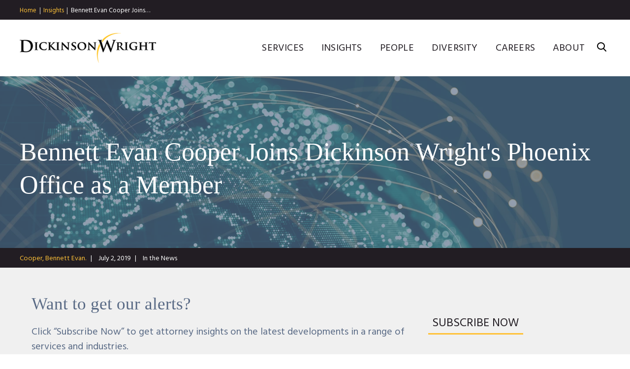

--- FILE ---
content_type: text/html; charset=utf-8
request_url: https://www.dickinson-wright.com/news-alerts/bennett-evan-cooper-dickinson-wright-phoenix
body_size: 6466
content:


<!DOCTYPE html>
<html lang="en">



<head>
    <meta name="viewport" content="width=device-width, initial-scale=1">
    <title>Bennett Evan Cooper Joins Dickinson Wright&#39;s Phoenix Office as a Member | Insights | Dickinson Wright</title>
                <meta name="title" content="Bennett Evan Cooper Joins Dickinson Wright&#39;s Phoenix Office as a Member | Insights | Dickinson Wright" />
        <meta name="description" content="" />
        <meta name="keywords" content="" />
        <link rel="canonical" href="https://www.dickinson-wright.com/news-alerts/bennett-evan-cooper-dickinson-wright-phoenix" />
        <meta property="og:url" content="https://www.dickinson-wright.com/news-alerts/bennett-evan-cooper-dickinson-wright-phoenix" />
        <meta property="og:type" content="website" />
        <meta property="og:title" content="Bennett Evan Cooper Joins Dickinson Wright&#39;s Phoenix Office as a Member | Insights | Dickinson Wright" />
        <meta property="og:description" content="" />
        <meta name="twitter:card" content="summary">
        <meta name="twitter:site" content="@dickinsonwright">
        <meta name="twitter:title" content="Bennett Evan Cooper Joins Dickinson Wright&#39;s Phoenix Office as a Member | Insights | Dickinson Wright">
        <meta name="twitter:description" content="">

    <link href="https://fonts.googleapis.com/css?family=Hind:400,600,700" rel="stylesheet">
    <link rel="stylesheet" type="text/css" href="https://cloud.typography.com/7924396/7716992/css/fonts.css" />
    <link href="/assets/public/styles/main.v-96cqbnlcurmgmawuqtuira.css" media="screen" type="text/css" rel="stylesheet" />
    <link href="/assets/public/styles/print.v-4b2gbhqhol8ittklrvbuiw.css" media="print" type="text/css" rel="stylesheet" />
    
    <script src="https://app.clientpay.com/scripts/embed.js"></script>
    
        <!-- Google Tag Manager -->
    <script>
        (function(w,d,s,l,i){w[l]=w[l]||[];w[l].push(
            { 'gtm.start': new Date().getTime(), event: 'gtm.js' });
            var f = d.getElementsByTagName(s)[0],
                j = d.createElement(s), dl = l != 'dataLayer' ? '&l=' + l : '';
                j.async = true; j.src =
            'https://www.googletagmanager.com/gtm.js?id='+i+dl;f.parentNode.insertBefore(j,f);
            })(window, document, 'script', 'dataLayer', 'GTM-5GQGGPJ');
    </script>
    <!-- End Google Tag Manager -->

</head>

<body class="">
    <script>window.dw = {}</script>
    <!--stopindex-->
        <nav id="breadcrumbs" class="breadcrumbs ">
        <ul class="breadcrumbs__links wrapper">
                    <li class="breadcrumbs__links-item">
                            <a class="breadcrumbs__title" href="/">Home</a>
                    </li>
                    <li class="breadcrumbs__links-item">
                            <a class="breadcrumbs__title" href="/insight">Insights</a>
                    </li>
                    <li class="breadcrumbs__links-item">
                            <span class="breadcrumbs__title" href="/news-alerts/bennett-evan-cooper-dickinson-wright-phoenix">Bennett Evan Cooper Joins…</span>
                    </li>
        </ul>
    </nav>
    <div role="presentation" class="breadcrumbs__frame"></div>

    <header id="site-header" class="site-header " v-bind:class="{'show-menu': isMenuExpanded, 'show-search': isSearchExpanded}">
    <div class="wrapper site-header__body">

        <div class="site-header__brand">
<a href="/" title="Dickinson Wright PLLC | Attorneys &amp; Legal Expertise" >                <img class="site-header__logo" alt="Dickinson Wright" src="/assets/public/images/logo.png">
</a>        </div>

        <div class="site-header__options">
            <nav class="site-nav">
                <ul class="site-nav__list">
                        <li class="site-nav__item">
                            <a href="/services" class="site-nav__link" >Services</a>
                        </li>
                        <li class="site-nav__item">
                            <a href="/insight" class="site-nav__link" >Insights</a>
                        </li>
                        <li class="site-nav__item">
                            <a href="/our-people" class="site-nav__link" >People</a>
                        </li>
                        <li class="site-nav__item">
                            <a href="/diversity" class="site-nav__link" >Diversity</a>
                        </li>
                        <li class="site-nav__item">
                            <a href="/careers" class="site-nav__link" >Careers</a>
                        </li>
                        <li class="site-nav__item">
                            <a href="/about" class="site-nav__link" >About</a>
                        </li>
                </ul>
            </nav>

            <button class="hamburger" v-on:click="toggleMenu">
                <span class="hamburger__buns"></span>
            </button>

            <button v-on:click="toggleSearch" class="site-header__search-trigger icon-search"></button>

            <div class="site-header__search">
                <fieldset class="searchbox ">
                    <input aria-label="Search" placeholder="Search" class="searchbox__input" v-model="siteSearchKeyword" v-on:keyup.enter="performSiteSearch()" ref="siteSearchInput">
                    <button class="searchbox__button icon-search" v-on:click="performSiteSearch()"></button>
                </fieldset>
            </div>
        </div>
    </div>
</header>
<div class="site-header__frame "></div>

    <!--startindex-->

        <div id="articles-detail-app">

        <article class="page-helper__body-offset">
            <div class="insight-header-wrapper">
                    <header class="page-title page-title--article">
        <div class="wrapper">
            <h1 class="page-title__label">Bennett Evan Cooper Joins Dickinson Wright's Phoenix Office as a Member</h1>
        </div>

            <div class="page-title__img" role="presentation" style="background-image: url('/-/media/images/services/2024/insights-page_1440x530.jpg?rev=ae2350a3cf15456692dd5587b480a86c')"></div>

    </header>


                
    <div class="article-metabar">
        <ul class="wrapper">

                <li class="article-metabar__item">
                            <a href="/our-people/bennett-evan-cooper" class="article-metabar__author">Cooper, Bennett  Evan.</a>
                </li>

                <li class="article-metabar__item"><time class="article-metabar__data">July 2, 2019</time></li>

                <li class="article-metabar__item"><div class="article-metabar__data">In the News</div></li>


        </ul>
    </div>


    <div class="subscription-form">
        <div class="subscription-form__left-column">
            <div class="subscription-form__heading">Want to get our alerts? </div>
            <div class="subscription-form__text rte"><p>Click &ldquo;Subscribe Now&rdquo; to get attorney insights on the latest developments in a range of services and industries.</p></div>
        </div>
        <div class="subscription-form__button">
            <a href="/newsletter-subscription-form" target="" class="button button__primary"><span class="button__label">SUBSCRIBE NOW</span></a>
        </div>
    </div>


            </div>

            <div class="share-this__sections">
                    <div class="copy-block intro-copy">
        <div class="wrapper--content">
            <div class="rte">
                    <p class="intro">
                        
                    </p>
            </div> 
        </div>
    </div>


        <div class="copy-block">
            <div class="wrapper--content">
                                    <div class="copy-block__content rte ">
                        Dickinson Wright PLLC is pleased to announce that attorney Bennett Evan Cooper has joined the firm&rsquo;s Phoenix office as a Member.
<br />
<br />
Mr. Cooper advocates for clients in high-stakes appeals and writ proceedings in the U.S. Supreme Court, federal circuit courts, and state supreme and intermediate appellate courts from coast to coast. His practice also emphasizes both trial-court and appellate representation in such fields as intellectual-property protection and e-commerce disputes; federal, state, and local taxation; insurance coverage and bad-faith defense; public pension plans; and other complex civil and constitutional litigation.
<br />
<br />
Mr. Cooper is the author of <em>Federal Appellate Practice: Ninth Circuit </em>(Thomson Reuters 2018-2019 ed.) and the former Chair of the American Bar Association&rsquo;s Council of Appellate Lawyers and State Bar of Arizona&rsquo;s Appellate Practice Section, Intellectual Property Section, and E-Commerce &amp; Technology Section. He is recognized as a leader in his field by <em>Best Lawyers in America </em>and <em>Southwest Super Lawyers</em>. Mr. Cooper received his A.B. from Harvard University and his J.D. from Harvard Law School.
<br />
                    </div>
            </div>
        </div>


    <div data-scroll-animate class="related-people">
        <div class="wrapper--content">
                <h2 class="titles__subheading">Contacts</h2>

            <div class="related-people__grid">
                    <div class="person-card">

                            <figure class="person-card__figure animate-reveal">
                                <a href="/our-people/bennett-evan-cooper">
                                    <img alt="Bennett  Cooper" src="/-/media/images/bio-images/c/cooper_ben.jpg?rev=8754a8f30365449c976cfbca96650627" class="person-card__img animate-reveal__element">
                                </a>
                            </figure>
                        
                        <div class="person-card__body">

                            <a href="/our-people/bennett-evan-cooper" class="person-card__name">Bennett  Cooper</a>
        
                            <div class="person-card__details">
                                <span class="person-card__level">Member and Appeals and Advocacy Practice Group Co-Chair</span>
                                        <a href="/our-firm/locations/phoenix-united-states-of-america" class="person-card__office button button__primary button__primary--thin">
                                            <span class="button__label">Phoenix</span>
                                        </a>
                                        <a href="/our-firm/locations/san-diego" class="person-card__office button button__primary button__primary--thin">
                                            <span class="button__label">San Diego</span>
                                        </a>
                            </div>

                            <div class="person-card__contact">
                                    <div class="person-card__contact-item">
                                        T:<a href="tel: 602-285-5044" class="person-card__phone">602-285-5044</a>
                                    </div>

                                    <div class="person-card__contact-item">
                                        E:<a href="mailto:BCooper@dickinsonwright.com" class="person-card__email">BCooper@dickinsonwright.com</a>
                                    </div>
                            </div>
                        </div>
                    </div>
            </div>

        </div>
    </div>  

                <!--stopindex-->
        <div data-scroll-animate class="related-insights wrapper ">
            <h2 class="titles__subheading">Recent Insights</h2>

<ul class="listing-insights-grid">
        <li class="listing-insights-grid__item">
            <a class="listing-insights-grid__link" href="/news-alerts/client-alert-zinn-2026-ftc-updates">
                    <span class="listing-insights-grid__category">January 26, 2026</span>
                                    <span class="listing-insights-grid__category">Industry Alerts</span>
                <span class="listing-insights-grid__title">
                    2026 FTC Updates to HSR and Clayton Act Thresholds
                </span>
            </a>
        </li>
        <li class="listing-insights-grid__item">
            <a class="listing-insights-grid__link" href="/news-alerts/stewart-dickinson-wright-austin">
                    <span class="listing-insights-grid__category">January 26, 2026</span>
                                    <span class="listing-insights-grid__category">In the News</span>
                <span class="listing-insights-grid__title">
                    Hale Stewart Joins Dickinson Wright Austin Office
                </span>
            </a>
        </li>
        <li class="listing-insights-grid__item">
            <a class="listing-insights-grid__link" href="/news-alerts/dw-2026-illinois-super-lawyers-rising-stars">
                    <span class="listing-insights-grid__category">January 21, 2026</span>
                                    <span class="listing-insights-grid__category">In the News</span>
                <span class="listing-insights-grid__title">
                    Four Dickinson Wright Attorneys Named to 2026 Illinois Super Lawyers, Five Named Rising Stars
                </span>
            </a>
        </li>
        <li class="listing-insights-grid__item">
            <a class="listing-insights-grid__link" href="/news-alerts/braselton-campbell-crandall-johnsen-az-business-lawyers">
                    <span class="listing-insights-grid__category">January 16, 2026</span>
                                    <span class="listing-insights-grid__category">Recognition</span>
                <span class="listing-insights-grid__title">
                    James Braselton, Flavia Campbell, Alexandra Crandall, and Carolyn Johnsen have been selected for inclusion in the AZ Business Leaders 2026 magazine. 
                </span>
            </a>
        </li>
        <li class="listing-insights-grid__item">
            <a class="listing-insights-grid__link" href="/news-alerts/client-alert-wachs-revised-definition-of-hemp">
                    <span class="listing-insights-grid__category">January 15, 2026</span>
                                    <span class="listing-insights-grid__category">Industry Alerts</span>
                <span class="listing-insights-grid__title">
                    What Does the Revised Definition of Hemp Mean for Trademarks?
                </span>
            </a>
        </li>
        <li class="listing-insights-grid__item">
            <a class="listing-insights-grid__link" href="/news-alerts/arndt-quoted-in-investors-digest-article-the-scoop-on-boop">
                    <span class="listing-insights-grid__category">January 15, 2026</span>
                                    <span class="listing-insights-grid__category">Media Mentions</span>
                <span class="listing-insights-grid__title">
                    Andrea Arndt was quoted in an Investors Digest article, "The Scoop on Boop." 
                </span>
            </a>
        </li>
        <li class="listing-insights-grid__item">
            <a class="listing-insights-grid__link" href="/news-alerts/client-alert-high-cta-where-does-it-stand">
                    <span class="listing-insights-grid__category">January 14, 2026</span>
                                    <span class="listing-insights-grid__category">Industry Alerts</span>
                <span class="listing-insights-grid__title">
                    CTA – Where Does It Stand Today?
                </span>
            </a>
        </li>
        <li class="listing-insights-grid__item">
            <a class="listing-insights-grid__link" href="/news-alerts/dw-azbusiness-2026-top-100-lawyers-arizona">
                    <span class="listing-insights-grid__category">January 14, 2026</span>
                                    <span class="listing-insights-grid__category">In the News</span>
                <span class="listing-insights-grid__title">
                    Three Dickinson Wright Attorneys Named to AzBusiness Magazine 2026 Top 100 Lawyers in Arizona
                </span>
            </a>
        </li>
        <li class="listing-insights-grid__item">
            <a class="listing-insights-grid__link" href="/news-alerts/blog-walker-trump-gold-card">
                    <span class="listing-insights-grid__category">January 13, 2026</span>
                                    <span class="listing-insights-grid__category">Articles</span>
                <span class="listing-insights-grid__title">
                    Trump Gold Card or Pyrite Card Program – Which Is It?
                </span>
            </a>
        </li>
</ul>
                <a class="related-insights__see-all button button__primary" href="/insight">
                    <span class="button__label">See All Insights</span>
                </a>
        </div>
<!--startindex-->

                    <div is="share-this" inline-template>
        <div ref="domShareThis" v-scroll="handleScroll" class="share-this" v-bind:class="{'is-bottom-sticky': isBottomFixed}">
            <div class="share-this__stickiness wrapper" v-bind:class="{'is-sticky': isFixed}">
                <div class="share-this__component">
                    <button ref="domTrigger" class="share-this__trigger">
                        <span class="share-this__label ">Share</span>
                    </button>

                    <div class="share-this__dropdown">
                        <ul class="social-links">
                            <li class="social-links__item"><a title="Twitter" target="_blank" href="https://twitter.com/intent/tweet?url=https%3a%2f%2fwww.dickinson-wright.com%2fnews-alerts%2fbennett-evan-cooper-dickinson-wright-phoenix&amp;text=Bennett+Evan+Cooper+Joins+Dickinson+Wright%27s+Phoenix+Office+as+a+Member&amp;via=%40dickinsonwright" class="social-links__icon icon-twitter"></a></li>
                            <li class="social-links__item"><a title="Facebook" target="_blank" href="http://www.facebook.com/sharer/sharer.php?u=https%3a%2f%2fwww.dickinson-wright.com%2fnews-alerts%2fbennett-evan-cooper-dickinson-wright-phoenix&amp;t=Bennett+Evan+Cooper+Joins+Dickinson+Wright%27s+Phoenix+Office+as+a+Member" class="social-links__icon icon-facebook"></a></li>
                            <li class="social-links__item"><a title="LinkedIn" target="_blank" href="http://www.linkedin.com/shareArticle?mini=true&amp;url=https%3a%2f%2fwww.dickinson-wright.com%2fnews-alerts%2fbennett-evan-cooper-dickinson-wright-phoenix&amp;title=Bennett+Evan+Cooper+Joins+Dickinson+Wright%27s+Phoenix+Office+as+a+Member&amp;source=https://www.dickinson-wright.com/" class="social-links__icon icon-linkedin"></a></li>
                            <li class="social-links__item"><a title="Email" target="_blank" href="mailto:?subject=Bennett+Evan+Cooper+Joins+Dickinson+Wright%27s+Phoenix+Office+as+a+Member&amp;body=https%3a%2f%2fwww.dickinson-wright.com%2fnews-alerts%2fbennett-evan-cooper-dickinson-wright-phoenix" class="social-links__icon icon-mail"></a></li>
                        </ul>
                    </div>
                </div>
            </div>
        </div>
    </div>


            </div>

        </article>

    </div>


    <!--stopindex-->
    <div class="contact-callout">
    <div class="wrapper">
        <div class="contact-callout__title">
            Have a question or want to <a href="/contact-us">connect</a>?
        </div>
    </div>
</div>
    <footer id="site-footer" class="site-footer">
    <div class="wrapper site-footer__body">
        <div class="site-footer__nav">

            <div class="site-footer__collection">
                        <h3 v-toggle-class class="site-footer__collection-title">Midwest </h3>
                        <ul class="site-footer__nav-list">
                                <li>
                                    <a href="/our-firm/locations/ann-arbor-united-states-of-america" class="site-footer__nav-link" >Ann Arbor</a>
                                </li>
                                <li>
                                    <a href="/our-firm/locations/chicago" class="site-footer__nav-link" >Chicago</a>
                                </li>
                                <li>
                                    <a href="/our-firm/locations/columbus-unitedstates" class="site-footer__nav-link" >Columbus</a>
                                </li>
                                <li>
                                    <a href="/our-firm/locations/detroit-office-united-states-of-america" class="site-footer__nav-link" >Detroit</a>
                                </li>
                                <li>
                                    <a href="/our-firm/locations/grand-rapids-office-united-states-of-america" class="site-footer__nav-link" >Grand Rapids</a>
                                </li>
                                <li>
                                    <a href="/our-firm/locations/lansing-office-united-states-of-america" class="site-footer__nav-link" >Lansing</a>
                                </li>
                                <li>
                                    <a href="/our-firm/locations/saginaw-united-states-of-america" class="site-footer__nav-link" >Saginaw</a>
                                </li>
                                <li>
                                    <a href="/our-firm/locations/troy-united-states-of-america" class="site-footer__nav-link" >Troy</a>
                                </li>
                        </ul>
            </div>
            <div class="site-footer__collection">
                        <h3 v-toggle-class class="site-footer__collection-title">South</h3>
                        <ul class="site-footer__nav-list">
                                <li>
                                    <a href="/our-firm/locations/ft-lauderdale" class="site-footer__nav-link" >Ft. Lauderdale</a>
                                </li>
                                <li>
                                    <a href="/our-firm/locations/lexington" class="site-footer__nav-link" >Lexington</a>
                                </li>
                                <li>
                                    <a href="/our-firm/locations/nashville-office-united-states-of-america" class="site-footer__nav-link" >Nashville</a>
                                </li>
                                <li>
                                    <a href="/our-firm/locations/washington-dc-office-united-states-of-america" class="site-footer__nav-link" >Washington D.C.</a>
                                </li>
                        </ul>
            </div>
            <div class="site-footer__collection">
                        <h3 v-toggle-class class="site-footer__collection-title">Southwest</h3>
                        <ul class="site-footer__nav-list">
                                <li>
                                    <a href="/our-firm/locations/austin" class="site-footer__nav-link" >Austin</a>
                                </li>
                                <li>
                                    <a href="/our-firm/locations/denver" class="site-footer__nav-link" >Denver</a>
                                </li>
                                <li>
                                    <a href="/our-firm/locations/el-paso" class="site-footer__nav-link" >El Paso</a>
                                </li>
                                <li>
                                    <a href="/our-firm/locations/las-vegas-sunset" class="site-footer__nav-link" >Las Vegas</a>
                                </li>
                                <li>
                                    <a href="/our-firm/locations/phoenix-united-states-of-america" class="site-footer__nav-link" >Phoenix</a>
                                </li>
                                <li>
                                    <a href="/our-firm/locations/reno" class="site-footer__nav-link" >Reno</a>
                                </li>
                        </ul>
            </div>
            <div class="site-footer__collection">
                        <h3 v-toggle-class class="site-footer__collection-title">West</h3>
                        <ul class="site-footer__nav-list">
                                <li>
                                    <a href="/our-firm/locations/san-diego" class="site-footer__nav-link" >San Diego</a>
                                </li>
                                <li>
                                    <a href="/our-firm/locations/seattle" class="site-footer__nav-link" >Seattle</a>
                                </li>
                                <li>
                                    <a href="/our-firm/locations/silicon-valley" class="site-footer__nav-link" >Silicon Valley</a>
                                </li>
                        </ul>
            </div>
            <div class="site-footer__collection">
                        <h3 v-toggle-class class="site-footer__collection-title">Canada</h3>
                        <ul class="site-footer__nav-list">
                                <li>
                                    <a href="/our-firm/locations/toronto-office-canada" class="site-footer__nav-link" >Toronto</a>
                                </li>
                                <li>
                                    <a href="/our-firm/locations/windsor" class="site-footer__nav-link" >Windsor</a>
                                </li>
                        </ul>
                        <h3 v-toggle-class class="site-footer__collection-title">Serving</h3>
                        <ul class="site-footer__nav-list">
                                <li>
                                    <a href="https://china.dickinson-wright.com/" class="site-footer__nav-link" >East Asia</a>
                                </li>
                                <li>
                                    <a href="/practice-areas/china-practice-areas" class="site-footer__nav-link" >- China 中国</a>
                                </li>
                                <li>
                                    <a href="/practice-areas/japan" class="site-footer__nav-link" >- Japan 日本</a>
                                </li>
                                <li>
                                    <a href="/practice-areas/south-korea" class="site-footer__nav-link" rel="noopener noreferrer" target="_blank" >- South Korea 한국</a>
                                </li>
                                <li>
                                    <a href="/practice-areas/india" class="site-footer__nav-link" >India इंडिया</a>
                                </li>
                        </ul>
            </div>
            <div class="site-footer__collection">
                        <ul class="site-footer__nav-list">
                                <li>
                                    <a href="/careers" class="site-footer__nav-link" >Careers</a>
                                </li>
                                <li>
                                    <a href="/disclaimer" class="site-footer__nav-link" >Disclaimer</a>
                                </li>
                                <li>
                                    <a href="/privacy-policy" class="site-footer__nav-link" >Privacy Policy</a>
                                </li>
                                <li>
                                    <a href="/invoice-payment" class="site-footer__nav-link" >Invoice Payment</a>
                                </li>
                                <li>
                                    <a href="https://dealroom.dickinson-wright.com/" class="site-footer__nav-link" >Dickinson Wright Collaborate</a>
                                </li>
                        </ul>
                        <ul class="social-links">
                                <li class="social-links__item">
                                    <a href="https://twitter.com/#!/dickinsonwright" class="social-links__icon icon-twitter" rel="noopener noreferrer" target="_blank" ></a>
                                </li>
                                <li class="social-links__item">
                                    <a href="https://www.facebook.com/DickinsonWrightLaw" class="social-links__icon icon-facebook" rel="noopener noreferrer" target="_blank" ></a>
                                </li>
                                <li class="social-links__item">
                                    <a href="http://www.linkedin.com/company/dickinson-wright" class="social-links__icon icon-linkedin" rel="noopener noreferrer" target="_blank" ></a>
                                </li>
                                <li class="social-links__item">
                                    <a href="https://www.youtube.com/channel/UCj62DKLkqlA_3Fl183PqMyA" class="social-links__icon icon-youtube" rel="noopener noreferrer" target="_blank" ></a>
                                </li>
                        </ul>
            </div>
        </div>

        <div class="site-footer__copyright">
            <p>&copy;Copyright 2026 Dickinson Wright PLLC. Dickinson Wright PLLC is a Professional Limited Liability Company registered in the United States.</p>
<p>&copy;Copyright 2026 Dickinson Wright LLP. Dickinson Wright LLP is a Limited Liability Partnership registered in Ontario, Canada. All Rights Reserved.</p>
            <p class="site-footer__vendors">


            </p>
        </div>
    </div>
</footer>
    <!--startindex-->
        <script src="/assets/public/js/main.v-3jtuj5qoinusll2pa0xwvw.js"></script>
</body>
</html>